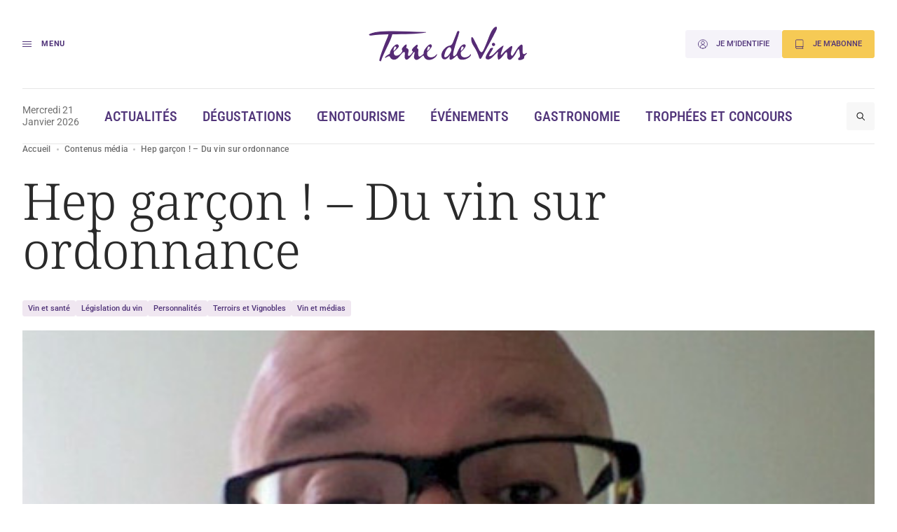

--- FILE ---
content_type: text/html; charset=UTF-8
request_url: https://www.terredevins.com/mediatheque/hep-garcon-du-vin-sur-ordonnance
body_size: 13880
content:

<!DOCTYPE html>
<html lang="fr-FR">

<head>
    <meta charset="UTF-8" />
    <meta name="viewport" content="width=device-width, initial-scale=1, shrink-to-fit=no">
    <meta name="facebook-domain-verification" content="4tcteupclsxswp4tcu5burq8c2mvt5" />
    
    <link rel="stylesheet" type="text/css" media="all" href="https://www.terredevins.com/wp-content/themes/terre-de-vins/style.css" />
    <meta name='robots' content='index, follow, max-image-preview:large, max-snippet:-1, max-video-preview:-1' />
	<style>img:is([sizes="auto" i], [sizes^="auto," i]) { contain-intrinsic-size: 3000px 1500px }</style>
	
	<!-- This site is optimized with the Yoast SEO plugin v26.5-RC2 - https://yoast.com/wordpress/plugins/seo/ -->
	<title>Hep garçon ! - Du vin sur ordonnance - Terre de Vins</title>
	<link rel="canonical" href="https://www.terredevins.com/mediatheque/hep-garcon-du-vin-sur-ordonnance" />
	<meta property="og:locale" content="fr_FR" />
	<meta property="og:type" content="article" />
	<meta property="og:title" content="Hep garçon ! - Du vin sur ordonnance - Terre de Vins" />
	<meta property="og:description" content="Cette semaine, JP Gauffre consacre sa minute impertinente à un fait divers plutôt cocasse..." />
	<meta property="og:url" content="https://www.terredevins.com/mediatheque/hep-garcon-du-vin-sur-ordonnance" />
	<meta property="og:site_name" content="Terre de Vins" />
	<meta property="article:publisher" content="https://www.facebook.com/terredevins" />
	<meta property="article:modified_time" content="2023-01-12T11:45:37+00:00" />
	<meta property="og:image" content="https://www.terredevins.com/wp-content/uploads/2015/04/gauffrevinordonnance.jpg" />
	<meta property="og:image:width" content="488" />
	<meta property="og:image:height" content="325" />
	<meta property="og:image:type" content="image/jpeg" />
	<meta name="twitter:card" content="summary_large_image" />
	<meta name="twitter:site" content="@TerredeVins" />
	<script type="application/ld+json" class="yoast-schema-graph">{"@context":"https://schema.org","@graph":[{"@type":"WebPage","@id":"https://www.terredevins.com/mediatheque/hep-garcon-du-vin-sur-ordonnance","url":"https://www.terredevins.com/mediatheque/hep-garcon-du-vin-sur-ordonnance","name":"Hep garçon ! - Du vin sur ordonnance - Terre de Vins","isPartOf":{"@id":"https://www.terredevins.com/#website"},"primaryImageOfPage":{"@id":"https://www.terredevins.com/mediatheque/hep-garcon-du-vin-sur-ordonnance#primaryimage"},"image":{"@id":"https://www.terredevins.com/mediatheque/hep-garcon-du-vin-sur-ordonnance#primaryimage"},"thumbnailUrl":"https://www.terredevins.com/wp-content/uploads/2015/04/gauffrevinordonnance.jpg","datePublished":"2015-04-20T10:42:49+00:00","dateModified":"2023-01-12T11:45:37+00:00","breadcrumb":{"@id":"https://www.terredevins.com/mediatheque/hep-garcon-du-vin-sur-ordonnance#breadcrumb"},"inLanguage":"fr-FR","potentialAction":[{"@type":"ReadAction","target":["https://www.terredevins.com/mediatheque/hep-garcon-du-vin-sur-ordonnance"]}]},{"@type":"ImageObject","inLanguage":"fr-FR","@id":"https://www.terredevins.com/mediatheque/hep-garcon-du-vin-sur-ordonnance#primaryimage","url":"https://www.terredevins.com/wp-content/uploads/2015/04/gauffrevinordonnance.jpg","contentUrl":"https://www.terredevins.com/wp-content/uploads/2015/04/gauffrevinordonnance.jpg","width":488,"height":325},{"@type":"BreadcrumbList","@id":"https://www.terredevins.com/mediatheque/hep-garcon-du-vin-sur-ordonnance#breadcrumb","itemListElement":[{"@type":"ListItem","position":1,"name":"Accueil","item":"https://www.terredevins.com/"},{"@type":"ListItem","position":2,"name":"Contenus média","item":"https://www.terredevins.com/mediatheque"},{"@type":"ListItem","position":3,"name":"Hep garçon ! &#8211; Du vin sur ordonnance"}]},{"@type":"WebSite","@id":"https://www.terredevins.com/#website","url":"https://www.terredevins.com/","name":"Terre de Vins","description":"Le site du vin, de l&#039;œnotourisme et de l&#039;art de vivre","publisher":{"@id":"https://www.terredevins.com/#organization"},"potentialAction":[{"@type":"SearchAction","target":{"@type":"EntryPoint","urlTemplate":"https://www.terredevins.com/?s={search_term_string}"},"query-input":{"@type":"PropertyValueSpecification","valueRequired":true,"valueName":"search_term_string"}}],"inLanguage":"fr-FR"},{"@type":"Organization","@id":"https://www.terredevins.com/#organization","name":"Terre de Vins","url":"https://www.terredevins.com/","logo":{"@type":"ImageObject","inLanguage":"fr-FR","@id":"https://www.terredevins.com/#/schema/logo/image/","url":"https://www.terredevins.com/wp-content/uploads/2019/09/logotdv2.jpeg","contentUrl":"https://www.terredevins.com/wp-content/uploads/2019/09/logotdv2.jpeg","width":1092,"height":352,"caption":"Terre de Vins"},"image":{"@id":"https://www.terredevins.com/#/schema/logo/image/"},"sameAs":["https://www.facebook.com/terredevins","https://x.com/TerredeVins","https://www.instagram.com/terredevins_officiel/","https://www.linkedin.com/company/terre-de-vins/","https://www.pinterest.com/terredevins/","https://www.youtube.com/user/TerredeVins"]}]}</script>
	<!-- / Yoast SEO plugin. -->


<link rel="alternate" type="application/rss+xml" title="Terre de Vins &raquo; Feed" href="https://www.terredevins.com/feed" />
<link rel="alternate" type="application/rss+xml" title="Terre de Vins &raquo; Comments Feed" href="https://www.terredevins.com/comments/feed" />
<link rel="alternate" type="application/rss+xml" title="Terre de Vins &raquo; Hep garçon ! &#8211; Du vin sur ordonnance Comments Feed" href="https://www.terredevins.com/mediatheque/hep-garcon-du-vin-sur-ordonnance/feed" />
<script>
window._wpemojiSettings = {"baseUrl":"https:\/\/s.w.org\/images\/core\/emoji\/15.0.3\/72x72\/","ext":".png","svgUrl":"https:\/\/s.w.org\/images\/core\/emoji\/15.0.3\/svg\/","svgExt":".svg","source":{"concatemoji":"https:\/\/www.terredevins.com\/wp-includes\/js\/wp-emoji-release.min.js?ver=6.7.2"}};
/*! This file is auto-generated */
!function(i,n){var o,s,e;function c(e){try{var t={supportTests:e,timestamp:(new Date).valueOf()};sessionStorage.setItem(o,JSON.stringify(t))}catch(e){}}function p(e,t,n){e.clearRect(0,0,e.canvas.width,e.canvas.height),e.fillText(t,0,0);var t=new Uint32Array(e.getImageData(0,0,e.canvas.width,e.canvas.height).data),r=(e.clearRect(0,0,e.canvas.width,e.canvas.height),e.fillText(n,0,0),new Uint32Array(e.getImageData(0,0,e.canvas.width,e.canvas.height).data));return t.every(function(e,t){return e===r[t]})}function u(e,t,n){switch(t){case"flag":return n(e,"\ud83c\udff3\ufe0f\u200d\u26a7\ufe0f","\ud83c\udff3\ufe0f\u200b\u26a7\ufe0f")?!1:!n(e,"\ud83c\uddfa\ud83c\uddf3","\ud83c\uddfa\u200b\ud83c\uddf3")&&!n(e,"\ud83c\udff4\udb40\udc67\udb40\udc62\udb40\udc65\udb40\udc6e\udb40\udc67\udb40\udc7f","\ud83c\udff4\u200b\udb40\udc67\u200b\udb40\udc62\u200b\udb40\udc65\u200b\udb40\udc6e\u200b\udb40\udc67\u200b\udb40\udc7f");case"emoji":return!n(e,"\ud83d\udc26\u200d\u2b1b","\ud83d\udc26\u200b\u2b1b")}return!1}function f(e,t,n){var r="undefined"!=typeof WorkerGlobalScope&&self instanceof WorkerGlobalScope?new OffscreenCanvas(300,150):i.createElement("canvas"),a=r.getContext("2d",{willReadFrequently:!0}),o=(a.textBaseline="top",a.font="600 32px Arial",{});return e.forEach(function(e){o[e]=t(a,e,n)}),o}function t(e){var t=i.createElement("script");t.src=e,t.defer=!0,i.head.appendChild(t)}"undefined"!=typeof Promise&&(o="wpEmojiSettingsSupports",s=["flag","emoji"],n.supports={everything:!0,everythingExceptFlag:!0},e=new Promise(function(e){i.addEventListener("DOMContentLoaded",e,{once:!0})}),new Promise(function(t){var n=function(){try{var e=JSON.parse(sessionStorage.getItem(o));if("object"==typeof e&&"number"==typeof e.timestamp&&(new Date).valueOf()<e.timestamp+604800&&"object"==typeof e.supportTests)return e.supportTests}catch(e){}return null}();if(!n){if("undefined"!=typeof Worker&&"undefined"!=typeof OffscreenCanvas&&"undefined"!=typeof URL&&URL.createObjectURL&&"undefined"!=typeof Blob)try{var e="postMessage("+f.toString()+"("+[JSON.stringify(s),u.toString(),p.toString()].join(",")+"));",r=new Blob([e],{type:"text/javascript"}),a=new Worker(URL.createObjectURL(r),{name:"wpTestEmojiSupports"});return void(a.onmessage=function(e){c(n=e.data),a.terminate(),t(n)})}catch(e){}c(n=f(s,u,p))}t(n)}).then(function(e){for(var t in e)n.supports[t]=e[t],n.supports.everything=n.supports.everything&&n.supports[t],"flag"!==t&&(n.supports.everythingExceptFlag=n.supports.everythingExceptFlag&&n.supports[t]);n.supports.everythingExceptFlag=n.supports.everythingExceptFlag&&!n.supports.flag,n.DOMReady=!1,n.readyCallback=function(){n.DOMReady=!0}}).then(function(){return e}).then(function(){var e;n.supports.everything||(n.readyCallback(),(e=n.source||{}).concatemoji?t(e.concatemoji):e.wpemoji&&e.twemoji&&(t(e.twemoji),t(e.wpemoji)))}))}((window,document),window._wpemojiSettings);
</script>
<style id='wp-emoji-styles-inline-css'>

	img.wp-smiley, img.emoji {
		display: inline !important;
		border: none !important;
		box-shadow: none !important;
		height: 1em !important;
		width: 1em !important;
		margin: 0 0.07em !important;
		vertical-align: -0.1em !important;
		background: none !important;
		padding: 0 !important;
	}
</style>
<style id='wp-block-library-inline-css'>
:root{--wp-admin-theme-color:#007cba;--wp-admin-theme-color--rgb:0,124,186;--wp-admin-theme-color-darker-10:#006ba1;--wp-admin-theme-color-darker-10--rgb:0,107,161;--wp-admin-theme-color-darker-20:#005a87;--wp-admin-theme-color-darker-20--rgb:0,90,135;--wp-admin-border-width-focus:2px;--wp-block-synced-color:#7a00df;--wp-block-synced-color--rgb:122,0,223;--wp-bound-block-color:var(--wp-block-synced-color)}@media (min-resolution:192dpi){:root{--wp-admin-border-width-focus:1.5px}}.wp-element-button{cursor:pointer}:root{--wp--preset--font-size--normal:16px;--wp--preset--font-size--huge:42px}:root .has-very-light-gray-background-color{background-color:#eee}:root .has-very-dark-gray-background-color{background-color:#313131}:root .has-very-light-gray-color{color:#eee}:root .has-very-dark-gray-color{color:#313131}:root .has-vivid-green-cyan-to-vivid-cyan-blue-gradient-background{background:linear-gradient(135deg,#00d084,#0693e3)}:root .has-purple-crush-gradient-background{background:linear-gradient(135deg,#34e2e4,#4721fb 50%,#ab1dfe)}:root .has-hazy-dawn-gradient-background{background:linear-gradient(135deg,#faaca8,#dad0ec)}:root .has-subdued-olive-gradient-background{background:linear-gradient(135deg,#fafae1,#67a671)}:root .has-atomic-cream-gradient-background{background:linear-gradient(135deg,#fdd79a,#004a59)}:root .has-nightshade-gradient-background{background:linear-gradient(135deg,#330968,#31cdcf)}:root .has-midnight-gradient-background{background:linear-gradient(135deg,#020381,#2874fc)}.has-regular-font-size{font-size:1em}.has-larger-font-size{font-size:2.625em}.has-normal-font-size{font-size:var(--wp--preset--font-size--normal)}.has-huge-font-size{font-size:var(--wp--preset--font-size--huge)}.has-text-align-center{text-align:center}.has-text-align-left{text-align:left}.has-text-align-right{text-align:right}#end-resizable-editor-section{display:none}.aligncenter{clear:both}.items-justified-left{justify-content:flex-start}.items-justified-center{justify-content:center}.items-justified-right{justify-content:flex-end}.items-justified-space-between{justify-content:space-between}.screen-reader-text{border:0;clip:rect(1px,1px,1px,1px);clip-path:inset(50%);height:1px;margin:-1px;overflow:hidden;padding:0;position:absolute;width:1px;word-wrap:normal!important}.screen-reader-text:focus{background-color:#ddd;clip:auto!important;clip-path:none;color:#444;display:block;font-size:1em;height:auto;left:5px;line-height:normal;padding:15px 23px 14px;text-decoration:none;top:5px;width:auto;z-index:100000}html :where(.has-border-color){border-style:solid}html :where([style*=border-top-color]){border-top-style:solid}html :where([style*=border-right-color]){border-right-style:solid}html :where([style*=border-bottom-color]){border-bottom-style:solid}html :where([style*=border-left-color]){border-left-style:solid}html :where([style*=border-width]){border-style:solid}html :where([style*=border-top-width]){border-top-style:solid}html :where([style*=border-right-width]){border-right-style:solid}html :where([style*=border-bottom-width]){border-bottom-style:solid}html :where([style*=border-left-width]){border-left-style:solid}html :where(img[class*=wp-image-]){height:auto;max-width:100%}:where(figure){margin:0 0 1em}html :where(.is-position-sticky){--wp-admin--admin-bar--position-offset:var(--wp-admin--admin-bar--height,0px)}@media screen and (max-width:600px){html :where(.is-position-sticky){--wp-admin--admin-bar--position-offset:0px}}
</style>
<link rel='stylesheet' id='atbs-blocks-bootstrap-icons-css' href='https://www.terredevins.com/wp-content/plugins/advanced-tabs-block/./assets/css/bootstrap-icons.min.css?ver=1.2.4' media='all' />
<style id='classic-theme-styles-inline-css'>
/*! This file is auto-generated */
.wp-block-button__link{color:#fff;background-color:#32373c;border-radius:9999px;box-shadow:none;text-decoration:none;padding:calc(.667em + 2px) calc(1.333em + 2px);font-size:1.125em}.wp-block-file__button{background:#32373c;color:#fff;text-decoration:none}
</style>
<style id='global-styles-inline-css'>
:root{--wp--preset--aspect-ratio--square: 1;--wp--preset--aspect-ratio--4-3: 4/3;--wp--preset--aspect-ratio--3-4: 3/4;--wp--preset--aspect-ratio--3-2: 3/2;--wp--preset--aspect-ratio--2-3: 2/3;--wp--preset--aspect-ratio--16-9: 16/9;--wp--preset--aspect-ratio--9-16: 9/16;--wp--preset--color--black: #000000;--wp--preset--color--cyan-bluish-gray: #abb8c3;--wp--preset--color--white: #ffffff;--wp--preset--color--pale-pink: #f78da7;--wp--preset--color--vivid-red: #cf2e2e;--wp--preset--color--luminous-vivid-orange: #ff6900;--wp--preset--color--luminous-vivid-amber: #fcb900;--wp--preset--color--light-green-cyan: #7bdcb5;--wp--preset--color--vivid-green-cyan: #00d084;--wp--preset--color--pale-cyan-blue: #8ed1fc;--wp--preset--color--vivid-cyan-blue: #0693e3;--wp--preset--color--vivid-purple: #9b51e0;--wp--preset--gradient--vivid-cyan-blue-to-vivid-purple: linear-gradient(135deg,rgba(6,147,227,1) 0%,rgb(155,81,224) 100%);--wp--preset--gradient--light-green-cyan-to-vivid-green-cyan: linear-gradient(135deg,rgb(122,220,180) 0%,rgb(0,208,130) 100%);--wp--preset--gradient--luminous-vivid-amber-to-luminous-vivid-orange: linear-gradient(135deg,rgba(252,185,0,1) 0%,rgba(255,105,0,1) 100%);--wp--preset--gradient--luminous-vivid-orange-to-vivid-red: linear-gradient(135deg,rgba(255,105,0,1) 0%,rgb(207,46,46) 100%);--wp--preset--gradient--very-light-gray-to-cyan-bluish-gray: linear-gradient(135deg,rgb(238,238,238) 0%,rgb(169,184,195) 100%);--wp--preset--gradient--cool-to-warm-spectrum: linear-gradient(135deg,rgb(74,234,220) 0%,rgb(151,120,209) 20%,rgb(207,42,186) 40%,rgb(238,44,130) 60%,rgb(251,105,98) 80%,rgb(254,248,76) 100%);--wp--preset--gradient--blush-light-purple: linear-gradient(135deg,rgb(255,206,236) 0%,rgb(152,150,240) 100%);--wp--preset--gradient--blush-bordeaux: linear-gradient(135deg,rgb(254,205,165) 0%,rgb(254,45,45) 50%,rgb(107,0,62) 100%);--wp--preset--gradient--luminous-dusk: linear-gradient(135deg,rgb(255,203,112) 0%,rgb(199,81,192) 50%,rgb(65,88,208) 100%);--wp--preset--gradient--pale-ocean: linear-gradient(135deg,rgb(255,245,203) 0%,rgb(182,227,212) 50%,rgb(51,167,181) 100%);--wp--preset--gradient--electric-grass: linear-gradient(135deg,rgb(202,248,128) 0%,rgb(113,206,126) 100%);--wp--preset--gradient--midnight: linear-gradient(135deg,rgb(2,3,129) 0%,rgb(40,116,252) 100%);--wp--preset--font-size--small: 13px;--wp--preset--font-size--medium: 20px;--wp--preset--font-size--large: 36px;--wp--preset--font-size--x-large: 42px;--wp--preset--spacing--20: 0.44rem;--wp--preset--spacing--30: 0.67rem;--wp--preset--spacing--40: 1rem;--wp--preset--spacing--50: 1.5rem;--wp--preset--spacing--60: 2.25rem;--wp--preset--spacing--70: 3.38rem;--wp--preset--spacing--80: 5.06rem;--wp--preset--shadow--natural: 6px 6px 9px rgba(0, 0, 0, 0.2);--wp--preset--shadow--deep: 12px 12px 50px rgba(0, 0, 0, 0.4);--wp--preset--shadow--sharp: 6px 6px 0px rgba(0, 0, 0, 0.2);--wp--preset--shadow--outlined: 6px 6px 0px -3px rgba(255, 255, 255, 1), 6px 6px rgba(0, 0, 0, 1);--wp--preset--shadow--crisp: 6px 6px 0px rgba(0, 0, 0, 1);}:where(.is-layout-flex){gap: 0.5em;}:where(.is-layout-grid){gap: 0.5em;}body .is-layout-flex{display: flex;}.is-layout-flex{flex-wrap: wrap;align-items: center;}.is-layout-flex > :is(*, div){margin: 0;}body .is-layout-grid{display: grid;}.is-layout-grid > :is(*, div){margin: 0;}:where(.wp-block-columns.is-layout-flex){gap: 2em;}:where(.wp-block-columns.is-layout-grid){gap: 2em;}:where(.wp-block-post-template.is-layout-flex){gap: 1.25em;}:where(.wp-block-post-template.is-layout-grid){gap: 1.25em;}.has-black-color{color: var(--wp--preset--color--black) !important;}.has-cyan-bluish-gray-color{color: var(--wp--preset--color--cyan-bluish-gray) !important;}.has-white-color{color: var(--wp--preset--color--white) !important;}.has-pale-pink-color{color: var(--wp--preset--color--pale-pink) !important;}.has-vivid-red-color{color: var(--wp--preset--color--vivid-red) !important;}.has-luminous-vivid-orange-color{color: var(--wp--preset--color--luminous-vivid-orange) !important;}.has-luminous-vivid-amber-color{color: var(--wp--preset--color--luminous-vivid-amber) !important;}.has-light-green-cyan-color{color: var(--wp--preset--color--light-green-cyan) !important;}.has-vivid-green-cyan-color{color: var(--wp--preset--color--vivid-green-cyan) !important;}.has-pale-cyan-blue-color{color: var(--wp--preset--color--pale-cyan-blue) !important;}.has-vivid-cyan-blue-color{color: var(--wp--preset--color--vivid-cyan-blue) !important;}.has-vivid-purple-color{color: var(--wp--preset--color--vivid-purple) !important;}.has-black-background-color{background-color: var(--wp--preset--color--black) !important;}.has-cyan-bluish-gray-background-color{background-color: var(--wp--preset--color--cyan-bluish-gray) !important;}.has-white-background-color{background-color: var(--wp--preset--color--white) !important;}.has-pale-pink-background-color{background-color: var(--wp--preset--color--pale-pink) !important;}.has-vivid-red-background-color{background-color: var(--wp--preset--color--vivid-red) !important;}.has-luminous-vivid-orange-background-color{background-color: var(--wp--preset--color--luminous-vivid-orange) !important;}.has-luminous-vivid-amber-background-color{background-color: var(--wp--preset--color--luminous-vivid-amber) !important;}.has-light-green-cyan-background-color{background-color: var(--wp--preset--color--light-green-cyan) !important;}.has-vivid-green-cyan-background-color{background-color: var(--wp--preset--color--vivid-green-cyan) !important;}.has-pale-cyan-blue-background-color{background-color: var(--wp--preset--color--pale-cyan-blue) !important;}.has-vivid-cyan-blue-background-color{background-color: var(--wp--preset--color--vivid-cyan-blue) !important;}.has-vivid-purple-background-color{background-color: var(--wp--preset--color--vivid-purple) !important;}.has-black-border-color{border-color: var(--wp--preset--color--black) !important;}.has-cyan-bluish-gray-border-color{border-color: var(--wp--preset--color--cyan-bluish-gray) !important;}.has-white-border-color{border-color: var(--wp--preset--color--white) !important;}.has-pale-pink-border-color{border-color: var(--wp--preset--color--pale-pink) !important;}.has-vivid-red-border-color{border-color: var(--wp--preset--color--vivid-red) !important;}.has-luminous-vivid-orange-border-color{border-color: var(--wp--preset--color--luminous-vivid-orange) !important;}.has-luminous-vivid-amber-border-color{border-color: var(--wp--preset--color--luminous-vivid-amber) !important;}.has-light-green-cyan-border-color{border-color: var(--wp--preset--color--light-green-cyan) !important;}.has-vivid-green-cyan-border-color{border-color: var(--wp--preset--color--vivid-green-cyan) !important;}.has-pale-cyan-blue-border-color{border-color: var(--wp--preset--color--pale-cyan-blue) !important;}.has-vivid-cyan-blue-border-color{border-color: var(--wp--preset--color--vivid-cyan-blue) !important;}.has-vivid-purple-border-color{border-color: var(--wp--preset--color--vivid-purple) !important;}.has-vivid-cyan-blue-to-vivid-purple-gradient-background{background: var(--wp--preset--gradient--vivid-cyan-blue-to-vivid-purple) !important;}.has-light-green-cyan-to-vivid-green-cyan-gradient-background{background: var(--wp--preset--gradient--light-green-cyan-to-vivid-green-cyan) !important;}.has-luminous-vivid-amber-to-luminous-vivid-orange-gradient-background{background: var(--wp--preset--gradient--luminous-vivid-amber-to-luminous-vivid-orange) !important;}.has-luminous-vivid-orange-to-vivid-red-gradient-background{background: var(--wp--preset--gradient--luminous-vivid-orange-to-vivid-red) !important;}.has-very-light-gray-to-cyan-bluish-gray-gradient-background{background: var(--wp--preset--gradient--very-light-gray-to-cyan-bluish-gray) !important;}.has-cool-to-warm-spectrum-gradient-background{background: var(--wp--preset--gradient--cool-to-warm-spectrum) !important;}.has-blush-light-purple-gradient-background{background: var(--wp--preset--gradient--blush-light-purple) !important;}.has-blush-bordeaux-gradient-background{background: var(--wp--preset--gradient--blush-bordeaux) !important;}.has-luminous-dusk-gradient-background{background: var(--wp--preset--gradient--luminous-dusk) !important;}.has-pale-ocean-gradient-background{background: var(--wp--preset--gradient--pale-ocean) !important;}.has-electric-grass-gradient-background{background: var(--wp--preset--gradient--electric-grass) !important;}.has-midnight-gradient-background{background: var(--wp--preset--gradient--midnight) !important;}.has-small-font-size{font-size: var(--wp--preset--font-size--small) !important;}.has-medium-font-size{font-size: var(--wp--preset--font-size--medium) !important;}.has-large-font-size{font-size: var(--wp--preset--font-size--large) !important;}.has-x-large-font-size{font-size: var(--wp--preset--font-size--x-large) !important;}
</style>
<link rel='stylesheet' id='style-0-css' href='https://www.terredevins.com/wp-content/themes/terre-de-vins/assets/build/style.02d85065.css?ver=1.0.15' media='all' />
<script id="app-0-js-extra">
var wpApp = {"ajaxurl":"https:\/\/www.terredevins.com\/wp-admin\/admin-ajax.php","pooolkey":"0GPW1-O5BF7-35N32-ZVXTX"};
</script>
<script src="https://www.terredevins.com/wp-content/themes/terre-de-vins/assets/build/runtime.02a5ea9d.js?ver=1.0.15" id="app-0-js"></script>
<script src="https://www.terredevins.com/wp-content/themes/terre-de-vins/assets/build/611.41b28359.js?ver=1.0.15" id="app-1-js"></script>
<script src="https://www.terredevins.com/wp-content/themes/terre-de-vins/assets/build/734.bd8f6399.js?ver=1.0.15" id="app-2-js"></script>
<script src="https://www.terredevins.com/wp-content/themes/terre-de-vins/assets/build/front.c0c53f36.js?ver=1.0.15" id="app-3-js"></script>
<link rel="https://api.w.org/" href="https://www.terredevins.com/wp-json/" /><link rel="alternate" title="JSON" type="application/json" href="https://www.terredevins.com/wp-json/wp/v2/mediatheque/27910" /><link rel="EditURI" type="application/rsd+xml" title="RSD" href="https://www.terredevins.com/xmlrpc.php?rsd" />
<meta name="generator" content="WordPress 6.7.2" />
<link rel='shortlink' href='https://www.terredevins.com/?p=27910' />
<link rel="alternate" title="oEmbed (JSON)" type="application/json+oembed" href="https://www.terredevins.com/wp-json/oembed/1.0/embed?url=https%3A%2F%2Fwww.terredevins.com%2Fmediatheque%2Fhep-garcon-du-vin-sur-ordonnance" />
<link rel="alternate" title="oEmbed (XML)" type="text/xml+oembed" href="https://www.terredevins.com/wp-json/oembed/1.0/embed?url=https%3A%2F%2Fwww.terredevins.com%2Fmediatheque%2Fhep-garcon-du-vin-sur-ordonnance&#038;format=xml" />

		<script>
		(function(h,o,t,j,a,r){
			h.hj=h.hj||function(){(h.hj.q=h.hj.q||[]).push(arguments)};
			h._hjSettings={hjid:3789786,hjsv:5};
			a=o.getElementsByTagName('head')[0];
			r=o.createElement('script');r.async=1;
			r.src=t+h._hjSettings.hjid+j+h._hjSettings.hjsv;
			a.appendChild(r);
		})(window,document,'//static.hotjar.com/c/hotjar-','.js?sv=');
		</script>
		            <link rel="icon" href="/wp-content/themes/terre-de-vins/assets/build/images/favicon.d88fca0a.ico" />
        <link rel="preconnect" href="https://assets.poool.fr">
    <link rel="dns-prefetch" href="https://assets.poool.fr">


            <!-- Google Tag Manager -->
        <script>
            (function(w, d, s, l, i) {
                w[l] = w[l] || [];
                w[l].push({
                    'gtm.start': new Date().getTime(),
                    event: 'gtm.js'
                });
                var f = d.getElementsByTagName(s)[0],
                    j = d.createElement(s),
                    dl = l != 'dataLayer' ? '&l=' + l : '';
                j.async = true;
                j.src =
                    'https://www.googletagmanager.com/gtm.js?id=' + i + dl;
                f.parentNode.insertBefore(j, f);
            })(window, document, 'script', 'dataLayer', 'GTM-N4Z4ZHSK');
        </script> <!-- Nouvel ID : GTM-N4Z4ZHSK -->
        <!-- Test Build staging -->
        <!-- End Google Tag Manager -->
    
    <script async src="https://securepubads.g.doubleclick.net/tag/js/gpt.js"></script>
        <script>
        window.googletag = window.googletag || {
            cmd: []
        };

        googletag.cmd.push(function() {
            // Écouteur d'événement pour détecter la fin du rendu des publicités
            googletag.pubads().addEventListener('slotRenderEnded', function(event) {

                var customEvent = new CustomEvent('ad-slot-render-ended', {
                    detail: {
                        position: event.slot.getTargeting('position')[0],
                        isEmpty: event.isEmpty
                    }
                });
                document.dispatchEvent(customEvent);
            });
        });

        googletag.cmd.push(function() {
            googletag.pubads().enableSingleRequest();

            

            // Activation des services Google Ads
            googletag.enableServices();
            googletag.pubads().collapseEmptyDivs();
        });
    </script>
      <script>

    window.dataLayer = window.dataLayer || [];

    
    
    
    
  </script>
  </head>

<body data-turbo="false" id=single-mediatheque class="mediatheque-template-default single single-mediatheque postid-27910 wp-embed-responsive">

    <div
        data-controller="paywall-audit"
                data-paywall-audit-event-value='{"type":"free"}'></div>

    <div class="l-wrapper">
        <header class="l-header" data-controller="header" data-action="resize@window->header#onWindowResize scroll@window->header#onWindowScroll ad-slot-render-ended@document->header#onAdSlotRenderEnded">

            <div class="l-header-ad">
                            </div>
            <div class="l-section l-header-top" data-header-target="top">
                <div class="l-section-container l-header-top-container">
                    <div class="l-header-top-item">
                        <button type="button" class="menu-trigger u-text-2xs" data-action="click->header#handleOpenMenu">
                            <div class="menu-trigger__icon">
                                <div class="line"></div>
                                <div class="line"></div>
                                <div class="line"></div>
                            </div>
                            <span class="menu-trigger__label">Menu</span>
                        </button>
                    </div>
                    <div class="l-header-top-item">
                                                    <a href="https://www.terredevins.com">
                                <img src="/wp-content/themes/terre-de-vins/assets/build/images/logo.3d9c336c.svg" alt="Terre de Vins" class="logo" loading="lazy">
                            </a>
                                                </div>
                    <div class="l-header-top-item">
                        <div class="buttons-list">
                                                            <a href="https://connexion.terredevins.com?redirect_uri=https%3A%2F%2Fwww.terredevins.com%2Fqiota-callback&#038;referer=Qa3RdjWPV1&#038;uri_referer=https%3A%2F%2Fwww.terredevins.com" class="c-button c-button--purple-10 button-account"><img class="c-button__icon" src="/wp-content/themes/terre-de-vins/assets/build/images/icons/user-circle.12767803.svg" alt=""><span>Je m'identifie</span></a>                                                                                        <a href="https://abonnement.terredevins.com/" target="_blank" class="c-button c-button--yellow-subscription button-subscription">
                                    <img class="c-button__icon" src="/wp-content/themes/terre-de-vins/assets/build/images/icons/book.24843d42.svg" alt="">
                                    <span>Je m'abonne</span>
                                </a>
                                                    </div>
                    </div>
                </div>
            </div>
            <div class="l-section l-header-bottom" data-header-target="bottom">
                <div class="l-section-container l-header-bottom-container">
                    <div class="l-header-bottom-item">
                        <p class="date u-text-sm u-text-grey-black">Mercredi 21 Janvier 2026</p>
                    </div>
                    <div class="l-header-bottom-item l-header-bottom-menu">
                        <nav class="menu">
                            <ul id="menu-header" class="menu-list"><li id="menu-item-133233" class="menu-item menu-item-type-taxonomy menu-item-object-category current-mediatheque-ancestor current-menu-parent current-mediatheque-parent menu-item-133233"><a href="https://www.terredevins.com/category/actualites">Actualités</a></li>
<li id="menu-item-133234" class="menu-item menu-item-type-taxonomy menu-item-object-category menu-item-133234"><a href="https://www.terredevins.com/category/degustation">Dégustations</a></li>
<li id="menu-item-140550" class="menu-item menu-item-type-taxonomy menu-item-object-category menu-item-140550"><a href="https://www.terredevins.com/category/oenotourisme">Œnotourisme</a></li>
<li id="menu-item-133246" class="menu-item menu-item-type-post_type_archive menu-item-object-event menu-item-133246"><a href="https://www.terredevins.com/evenements">Événements</a></li>
<li id="menu-item-133232" class="menu-item menu-item-type-taxonomy menu-item-object-category menu-item-133232"><a href="https://www.terredevins.com/category/a-table">Gastronomie</a></li>
<li id="menu-item-133250" class="menu-item menu-item-type-post_type_archive menu-item-object-trophy menu-item-133250"><a href="https://www.terredevins.com/trophees-concours">Trophées et concours</a></li>
</ul>                        </nav>
                    </div>
                    <div class="l-header-bottom-item">
                        <button type="button" class="c-button--search c-button c-button--icon-only c-button--grey" data-search-trigger>
                            <!-- <img class="c-button__icon" src="/wp-content/themes/terre-de-vins/assets/build/images/icons/search.435ca45e.svg" alt="Recherche"> -->
                        </button>
                    </div>
                </div>
            </div>
            <div class="l-header-menu" data-header-target="menu">
                <div class="l-section l-header-menu-top">
                    <div class="l-section-container l-header-menu-top-container">
                        <div class="l-header-menu-top-item">
                            <button type="button" class="menu-trigger u-text-2xs" data-action="click->header#handleCloseMenu">
                                <div class="menu-trigger__icon">
                                    <div class="line"></div>
                                    <div class="line"></div>
                                    <div class="line"></div>
                                </div>
                                <span class="menu-trigger__label">Fermer</span>
                            </button>
                        </div>
                        <div class="l-header-menu-top-item">
                            <a href="https://www.terredevins.com">
                                <img src="/wp-content/themes/terre-de-vins/assets/build/images/logo.3d9c336c.svg" alt="retour à l'accueil" class="logo" loading="lazy">
                            </a>
                        </div>
                        <div class="l-header-menu-top-item">
                            <button type="button" class="c-button c-button--icon-only c-button--white" data-action="click->header#handleCloseMenu">
                                <img class="c-button__icon" src="/wp-content/themes/terre-de-vins/assets/build/images/icons/cross.2e13a7de.svg" alt="Fermer">
                            </button>
                        </div>
                        <div class="l-header-menu-top-item">
                            <button type="button" class="c-button--search c-button c-button--icon-only c-button--grey" data-search-trigger aria-label="Search"></button>
                        </div>
                    </div>
                </div>
                <div class="l-section l-header-menu-main">
                    <div class="l-section-container l-header-menu-main-container">
                        <nav class="menu" data-controller="menu">
                            <ul id="menu-header-1" class="menu-list"><li class="menu-item menu-item-type-taxonomy menu-item-object-category current-mediatheque-ancestor current-menu-parent current-mediatheque-parent menu-item-has-children menu-item-133233"><a href="https://www.terredevins.com/category/actualites">Actualités</a><button type="button" class="sub-menu-trigger c-button c-button--icon-only" data-action="click->menu#handleActivateItem"><img class="c-button__icon" src="/wp-content/themes/terre-de-vins/assets/build/images/icons/caret-down.75715439.svg" alt="ouvrir / fermer"></button>
<ul class="sub-menu">
	<li id="menu-item-156827" class="menu-item menu-item-type-taxonomy menu-item-object-common-tag menu-item-156827"><a href="https://www.terredevins.com/tag/lu-dans-le-magazine-terre-de-vins">Lu dans le magazine Terre de vins</a><button type="button" class="sub-menu-trigger c-button c-button--icon-only" data-action="click->menu#handleActivateItem"><img class="c-button__icon" src="/wp-content/themes/terre-de-vins/assets/build/images/icons/caret-down.75715439.svg" alt="ouvrir / fermer"></button></li>
	<li id="menu-item-148374" class="menu-item menu-item-type-taxonomy menu-item-object-common-tag menu-item-148374"><a href="https://www.terredevins.com/tag/grands-crus-classes">Grands crus classés</a><button type="button" class="sub-menu-trigger c-button c-button--icon-only" data-action="click->menu#handleActivateItem"><img class="c-button__icon" src="/wp-content/themes/terre-de-vins/assets/build/images/icons/caret-down.75715439.svg" alt="ouvrir / fermer"></button></li>
	<li id="menu-item-137263" class="menu-item menu-item-type-taxonomy menu-item-object-common-tag menu-item-137263"><a href="https://www.terredevins.com/tag/champagne">Champagne</a><button type="button" class="sub-menu-trigger c-button c-button--icon-only" data-action="click->menu#handleActivateItem"><img class="c-button__icon" src="/wp-content/themes/terre-de-vins/assets/build/images/icons/caret-down.75715439.svg" alt="ouvrir / fermer"></button></li>
	<li id="menu-item-139626" class="menu-item menu-item-type-taxonomy menu-item-object-common-tag menu-item-139626"><a href="https://www.terredevins.com/tag/oenotourisme-2">Œnotourisme</a><button type="button" class="sub-menu-trigger c-button c-button--icon-only" data-action="click->menu#handleActivateItem"><img class="c-button__icon" src="/wp-content/themes/terre-de-vins/assets/build/images/icons/caret-down.75715439.svg" alt="ouvrir / fermer"></button></li>
	<li id="menu-item-148375" class="menu-item menu-item-type-taxonomy menu-item-object-common-tag menu-item-148375"><a href="https://www.terredevins.com/tag/sommelier">Sommelier</a><button type="button" class="sub-menu-trigger c-button c-button--icon-only" data-action="click->menu#handleActivateItem"><img class="c-button__icon" src="/wp-content/themes/terre-de-vins/assets/build/images/icons/caret-down.75715439.svg" alt="ouvrir / fermer"></button></li>
</ul>
</li>
<li class="menu-item menu-item-type-taxonomy menu-item-object-category menu-item-has-children menu-item-133234"><a href="https://www.terredevins.com/category/degustation">Dégustations</a><button type="button" class="sub-menu-trigger c-button c-button--icon-only" data-action="click->menu#handleActivateItem"><img class="c-button__icon" src="/wp-content/themes/terre-de-vins/assets/build/images/icons/caret-down.75715439.svg" alt="ouvrir / fermer"></button>
<ul class="sub-menu">
	<li id="menu-item-139627" class="menu-item menu-item-type-taxonomy menu-item-object-common-tag menu-item-139627"><a href="https://www.terredevins.com/tag/pepites-nouvelles-cuvees">Pépites &amp; Nouvelles cuvées</a><button type="button" class="sub-menu-trigger c-button c-button--icon-only" data-action="click->menu#handleActivateItem"><img class="c-button__icon" src="/wp-content/themes/terre-de-vins/assets/build/images/icons/caret-down.75715439.svg" alt="ouvrir / fermer"></button></li>
	<li id="menu-item-156828" class="menu-item menu-item-type-taxonomy menu-item-object-common-tag menu-item-156828"><a href="https://www.terredevins.com/tag/le-vendredi-spi">Vendredi Spi</a><button type="button" class="sub-menu-trigger c-button c-button--icon-only" data-action="click->menu#handleActivateItem"><img class="c-button__icon" src="/wp-content/themes/terre-de-vins/assets/build/images/icons/caret-down.75715439.svg" alt="ouvrir / fermer"></button></li>
	<li id="menu-item-156829" class="menu-item menu-item-type-taxonomy menu-item-object-common-tag menu-item-156829"><a href="https://www.terredevins.com/tag/cocktail">Cocktail</a><button type="button" class="sub-menu-trigger c-button c-button--icon-only" data-action="click->menu#handleActivateItem"><img class="c-button__icon" src="/wp-content/themes/terre-de-vins/assets/build/images/icons/caret-down.75715439.svg" alt="ouvrir / fermer"></button></li>
	<li id="menu-item-142841" class="menu-item menu-item-type-taxonomy menu-item-object-common-tag menu-item-142841"><a href="https://www.terredevins.com/tag/les-cles-du-vin">Les Clés du Vin</a><button type="button" class="sub-menu-trigger c-button c-button--icon-only" data-action="click->menu#handleActivateItem"><img class="c-button__icon" src="/wp-content/themes/terre-de-vins/assets/build/images/icons/caret-down.75715439.svg" alt="ouvrir / fermer"></button></li>
</ul>
</li>
<li class="menu-item menu-item-type-taxonomy menu-item-object-category menu-item-has-children menu-item-140550"><a href="https://www.terredevins.com/category/oenotourisme">Œnotourisme</a><button type="button" class="sub-menu-trigger c-button c-button--icon-only" data-action="click->menu#handleActivateItem"><img class="c-button__icon" src="/wp-content/themes/terre-de-vins/assets/build/images/icons/caret-down.75715439.svg" alt="ouvrir / fermer"></button>
<ul class="sub-menu">
	<li id="menu-item-140551" class="menu-item menu-item-type-taxonomy menu-item-object-common-tag menu-item-140551"><a href="https://www.terredevins.com/tag/oenotourisme-2">Œnotourisme</a><button type="button" class="sub-menu-trigger c-button c-button--icon-only" data-action="click->menu#handleActivateItem"><img class="c-button__icon" src="/wp-content/themes/terre-de-vins/assets/build/images/icons/caret-down.75715439.svg" alt="ouvrir / fermer"></button></li>
</ul>
</li>
<li class="menu-item menu-item-type-post_type_archive menu-item-object-event menu-item-has-children menu-item-133246"><a href="https://www.terredevins.com/evenements">Événements</a><button type="button" class="sub-menu-trigger c-button c-button--icon-only" data-action="click->menu#handleActivateItem"><img class="c-button__icon" src="/wp-content/themes/terre-de-vins/assets/build/images/icons/caret-down.75715439.svg" alt="ouvrir / fermer"></button>
<ul class="sub-menu">
	<li id="menu-item-134782" class="menu-item menu-item-type-taxonomy menu-item-object-media-type menu-item-134782"><a href="https://www.terredevins.com/media-type/les-evenements-terre-de-vins">Les évènements Terre de vins en vidéos</a><button type="button" class="sub-menu-trigger c-button c-button--icon-only" data-action="click->menu#handleActivateItem"><img class="c-button__icon" src="/wp-content/themes/terre-de-vins/assets/build/images/icons/caret-down.75715439.svg" alt="ouvrir / fermer"></button></li>
</ul>
</li>
<li class="menu-item menu-item-type-taxonomy menu-item-object-category menu-item-has-children menu-item-133232"><a href="https://www.terredevins.com/category/a-table">Gastronomie</a><button type="button" class="sub-menu-trigger c-button c-button--icon-only" data-action="click->menu#handleActivateItem"><img class="c-button__icon" src="/wp-content/themes/terre-de-vins/assets/build/images/icons/caret-down.75715439.svg" alt="ouvrir / fermer"></button>
<ul class="sub-menu">
	<li id="menu-item-146459" class="menu-item menu-item-type-taxonomy menu-item-object-common-tag menu-item-146459"><a href="https://www.terredevins.com/tag/sommelier">Sommelier</a><button type="button" class="sub-menu-trigger c-button c-button--icon-only" data-action="click->menu#handleActivateItem"><img class="c-button__icon" src="/wp-content/themes/terre-de-vins/assets/build/images/icons/caret-down.75715439.svg" alt="ouvrir / fermer"></button></li>
	<li id="menu-item-133568" class="menu-item menu-item-type-taxonomy menu-item-object-common-tag menu-item-133568"><a href="https://www.terredevins.com/tag/accords-mets-vins">Accords mets &amp; vins</a><button type="button" class="sub-menu-trigger c-button c-button--icon-only" data-action="click->menu#handleActivateItem"><img class="c-button__icon" src="/wp-content/themes/terre-de-vins/assets/build/images/icons/caret-down.75715439.svg" alt="ouvrir / fermer"></button></li>
	<li id="menu-item-156825" class="menu-item menu-item-type-taxonomy menu-item-object-common-tag menu-item-156825"><a href="https://www.terredevins.com/tag/vins-fromage">Vins &amp; Fromage</a><button type="button" class="sub-menu-trigger c-button c-button--icon-only" data-action="click->menu#handleActivateItem"><img class="c-button__icon" src="/wp-content/themes/terre-de-vins/assets/build/images/icons/caret-down.75715439.svg" alt="ouvrir / fermer"></button></li>
	<li id="menu-item-139628" class="menu-item menu-item-type-taxonomy menu-item-object-common-tag menu-item-139628"><a href="https://www.terredevins.com/tag/daccords">D&#8217;accords!</a><button type="button" class="sub-menu-trigger c-button c-button--icon-only" data-action="click->menu#handleActivateItem"><img class="c-button__icon" src="/wp-content/themes/terre-de-vins/assets/build/images/icons/caret-down.75715439.svg" alt="ouvrir / fermer"></button></li>
</ul>
</li>
<li class="menu-item menu-item-type-post_type_archive menu-item-object-trophy menu-item-has-children menu-item-133250"><a href="https://www.terredevins.com/trophees-concours">Trophées et concours</a><button type="button" class="sub-menu-trigger c-button c-button--icon-only" data-action="click->menu#handleActivateItem"><img class="c-button__icon" src="/wp-content/themes/terre-de-vins/assets/build/images/icons/caret-down.75715439.svg" alt="ouvrir / fermer"></button>
<ul class="sub-menu">
	<li id="menu-item-148373" class="menu-item menu-item-type-taxonomy menu-item-object-common-tag menu-item-148373"><a href="https://www.terredevins.com/tag/concours-du-meilleur-caviste-de-france-2024">Concours du Meilleur Caviste de France 2024</a><button type="button" class="sub-menu-trigger c-button c-button--icon-only" data-action="click->menu#handleActivateItem"><img class="c-button__icon" src="/wp-content/themes/terre-de-vins/assets/build/images/icons/caret-down.75715439.svg" alt="ouvrir / fermer"></button></li>
	<li id="menu-item-133566" class="menu-item menu-item-type-post_type menu-item-object-trophy menu-item-133566"><a href="https://www.terredevins.com/?post_type=trophy&#038;p=133266">Le Concours des Vins &#8220;Terre de vins&#8221; : une reconnaissance d&#8217;excellence 2023</a><button type="button" class="sub-menu-trigger c-button c-button--icon-only" data-action="click->menu#handleActivateItem"><img class="c-button__icon" src="/wp-content/themes/terre-de-vins/assets/build/images/icons/caret-down.75715439.svg" alt="ouvrir / fermer"></button></li>
</ul>
</li>
</ul>                        </nav>
                        <div class="aside">
                            <div class="image-wrapper">
                                                                                                            <img src="https://www.terredevins.com/wp-content/uploads/2026/01/mockup_fondFLOU_mag_janvier_115-1.jpg" alt="" class="image" loading="lazy" />
                                                                                                    <a href="https://abonnement.terredevins.com/" target="_blank" class="c-button c-button--yellow-subscription">
                                    <img class="c-button__icon" src="/wp-content/themes/terre-de-vins/assets/build/images/icons/book.24843d42.svg" alt="">
                                    <span>Je m'abonne</span>
                                </a> (E)
                            </div>
                        </div>
                    </div>
                </div>
                <div class="l-section l-header-menu-bottom">
                    <div class="l-section-container l-header-menu-bottom-container">
                        <div class="main">
                            <ul id="menu-liens-communs" class="nav"><li id="menu-item-133240" class="menu-item menu-item-type-post_type menu-item-object-page menu-item-133240"><a href="https://www.terredevins.com/contactez-nous">Contactez-nous</a></li>
<li id="menu-item-133241" class="menu-item menu-item-type-post_type menu-item-object-page menu-item-133241"><a href="https://www.terredevins.com/qui-sommes-nous">Qui sommes-nous ?</a></li>
<li id="menu-item-133242" class="menu-item menu-item-type-custom menu-item-object-custom menu-item-133242"><a target="_blank" href="https://kiosque.terredevins.com/">Kiosque</a></li>
<li id="menu-item-133243" class="menu-item menu-item-type-custom menu-item-object-custom menu-item-133243"><a target="_blank" href="https://www.terredevins.com/faq">FAQ</a></li>
<li id="menu-item-133244" class="menu-item menu-item-type-post_type menu-item-object-page menu-item-133244"><a href="https://www.terredevins.com/conditions-generales-dutilisation">CGU</a></li>
<li id="menu-item-159841" class="menu-item menu-item-type-post_type menu-item-object-page menu-item-159841"><a href="https://www.terredevins.com/conditions-generales-de-vente-terre-de-vins">CGV</a></li>
</ul>
                            <div class="social">
                                <p class="social-title">Suivez-nous</p>
                                <ul class="social-list">
                                    <li>
                                        <a href="https://www.facebook.com/terredevins" target="_blank">
                                            <img src="/wp-content/themes/terre-de-vins/assets/build/images/icons/facebook.387aa929.svg" alt="facebook">
                                        </a>
                                    </li>
                                    <li>
                                        <a href="https://twitter.com/TerredeVins" target="_blank">
                                            <img src="/wp-content/themes/terre-de-vins/assets/build/images/icons/twitter.8ccb6911.svg" alt="twitter">
                                        </a>
                                    </li>
                                    <li>
                                        <a href="https://www.youtube.com/user/Terredevins" target="_blank">
                                            <img src="/wp-content/themes/terre-de-vins/assets/build/images/icons/youtube.9306c881.svg" alt="youtube">
                                        </a>
                                    </li>
                                    <li>
                                        <a href="https://www.linkedin.com/company/terre-de-vins" target="_blank">
                                            <img src="/wp-content/themes/terre-de-vins/assets/build/images/icons/linkedin.83430c5c.svg" alt="linkedin">
                                        </a>
                                    </li>
                                    <li>
                                        <a href="https://www.instagram.com/terredevins_officiel/" target="_blank">
                                            <img src="/wp-content/themes/terre-de-vins/assets/build/images/icons/instagram.e2746390.svg" alt="instagram">
                                        </a>
                                    </li>
                                    <li>
                                        <a href="https://mapstr.com/user/terre.de.vins" target="_blank">
                                            <img src="/wp-content/themes/terre-de-vins/assets/build/images/icons/mapstr.cca9ac3a.svg" alt="mapstr" />
                                        </a>
                                    </li>
                                </ul>
                            </div>
                        </div>
                        <div class="aside">
                            <p class="title">Restez <i>au courant !</i></p>
                            <form method="GET" action="https://www.terredevins.com/newsletter" class="c-newsletter-form">
  <div class="form-field">
    <input type="email" name="email" placeholder="Votre adresse e-mail" class="form-control">
    <input type="submit" value="Je m'inscris" class="c-button c-button--gradient-purple">
  </div>
  <div style="margin: 1rem 0 0;">
                <!-- Turnstile widget (make sure you have your site key below) -->
                <div class="cf-challenge" data-sitekey="0x4AAAAAAA4rOjzkCbJG1CoA" data-theme="light"></div>
</div>
</form>

<script src="https://challenges.cloudflare.com/turnstile/v0/api.js" async defer></script>

                        </div>
                    </div>
                </div>
            </div>
            <div class="l-header-search is-close" data-controller="search" data-header-target="search">
                <div class="l-section l-header-menu-top">
                    <div class="l-section-container l-header-menu-top-container">
                        <div class="l-header-menu-top-item">
                            <img src="/wp-content/themes/terre-de-vins/assets/build/images/logo.3d9c336c.svg" alt="retour à l'accueil" class="logo" loading="lazy">
                        </div>
                        <div class="l-header-menu-top-item">
                            <button type="button" class="c-button--search c-button c-button--icon-only c-button--grey" data-search-trigger aria-label="Search">
                                <img class="c-button__icon" src="/wp-content/themes/terre-de-vins/assets/build/images/icons/cross.2e13a7de.svg" alt="Fermer">
                            </button>
                        </div>
                    </div>
                </div>
                <div class="l-section l-header-search-content" data-search-target="content">
                    <div class="l-section-container">
                        <div class="c-search-form-content">
                            <form class="search-form" action="https://www.terredevins.com">
                                <div class="search-form-content">
                                    <input type="search" name="s" placeholder="Rechercher" data-search-target="input">
                                </div>
                            </form>
                        </div>
                    </div>
                </div>
            </div>
        </header>

        <div class="l-container">
  <div class="l-section c-breadcrumb">
    <div class="l-section-container c-breadcrumb-list"><span><span><a href="https://www.terredevins.com/">Accueil</a></span>  <span><a href="https://www.terredevins.com/mediatheque">Contenus média</a></span>  <span class="breadcrumb_last" aria-current="page">Hep garçon ! &#8211; Du vin sur ordonnance</span></span></div>  </div>


<div class="l-section c-single-heading-section ">
  <div class="l-section-container">
    <div>
      <div class="c-single-heading-section-content">
        <h1 class="l-section-single-title">Hep garçon ! &#8211; Du vin sur ordonnance</h1>
      </div>
      <div class="c-single-heading-section-extra">
        <div class="c-single-heading-section-tags">
            <!--étiquettes premium, sponsorisés et catégories-->
  <ul class="c-badge-list">
            <!--étiquettes catégories-->
                              <li>
            <a href="https://www.terredevins.com/tag/vin-et-sante" class="c-badge c-badge--purple-20">Vin et santé</a>
          </li>
                                                                            <li>
                <a href="https://www.terredevins.com/tag/legislation-du-vin" class="c-badge c-badge--purple-20">Législation du vin</a>
              </li>
                                                              <li>
                <a href="https://www.terredevins.com/tag/personnalites" class="c-badge c-badge--purple-20">Personnalités</a>
              </li>
                                                              <li>
                <a href="https://www.terredevins.com/tag/terroirs-et-vignobles" class="c-badge c-badge--purple-20">Terroirs et Vignobles</a>
              </li>
                                                              <li>
                <a href="https://www.terredevins.com/tag/vin-et-medias" class="c-badge c-badge--purple-20">Vin et médias</a>
              </li>
                                                            <!--étiquettes catégories-->
  </ul>
  <!--fin étiquettes premium, sponsorisés et catégories-->
        </div>
                  <div class="c-single-heading-section-image">
            <img src="https://www.terredevins.com/wp-content/uploads/2015/04/gauffrevinordonnance.jpg" alt="" class="image" loading="lazy">
          </div>

                        </div>
    </div>
      </div>
</div>

<div class="l-section c-single-wysiwyg-section">
  <div class="l-section-container">
    <div class="l-grid">
      <div class="l-column l-column--2 l-column--12@sm">
        <div class="c-single-details c-single-details--post">
          <div class="c-single-details-item">
            <p class="title">Auteur</p>
            <div class="author">
  <div class="author-picture">
    <img alt='' src='https://secure.gravatar.com/avatar/40d349dfdc9e416ba75e9645f16fd278?s=65&#038;d=mm&#038;r=g' srcset='https://secure.gravatar.com/avatar/40d349dfdc9e416ba75e9645f16fd278?s=130&#038;d=mm&#038;r=g 2x' class='avatar avatar-65 photo' height='65' width='65' decoding='async'/>  </div>
  <p class="author-name">La<br> rédaction</p>
</div>
          </div>
          <div class="c-single-details-item">
            <p class="title">Date</p>
            <p class="date">20.04.2015</p>
          </div>
          <div class="c-single-details-item">
            <p class="title">Partager</p>
            <div class="share-list">
  <li>
    <a href="https://www.facebook.com/sharer.php?u=https%3A%2F%2Fwww.terredevins.com%2Fmediatheque%2Fhep-garcon-du-vin-sur-ordonnance&p[title]=Hep+gar%C3%A7on+%21+%26%238211%3B+Du+vin+sur+ordonnance" target="_blank">
      <img src="/wp-content/themes/terre-de-vins/assets/build/images/icons/facebook.387aa929.svg" alt="facebook">
    </a>
  </li>
  <li>
    <a href="https://twitter.com/share?text=Hep+gar%C3%A7on+%21+%26%238211%3B+Du+vin+sur+ordonnance&url=https%3A%2F%2Fwww.terredevins.com%2Fmediatheque%2Fhep-garcon-du-vin-sur-ordonnance" target="_blank">
      <img src="/wp-content/themes/terre-de-vins/assets/build/images/icons/twitter.8ccb6911.svg" alt="twitter">
    </a>
  </li>
  <li>
    <a href="https://www.linkedin.com/shareArticle?mini=true&url=https%3A%2F%2Fwww.terredevins.com%2Fmediatheque%2Fhep-garcon-du-vin-sur-ordonnance&title=Hep+gar%C3%A7on+%21+%26%238211%3B+Du+vin+sur+ordonnance" target="_blank">
      <img src="/wp-content/themes/terre-de-vins/assets/build/images/icons/linkedin.83430c5c.svg" alt="linkedin">
    </a>
  </li>
  <li>
    <a href="mailto:?subject=Hep garçon ! &#8211; Du vin sur ordonnance&body=Retrouvez ce contenu sur : https://www.terredevins.com/mediatheque/hep-garcon-du-vin-sur-ordonnance" target="_blank">
      <img src="/wp-content/themes/terre-de-vins/assets/build/images/icons/paper-plane.fdf6ec37.svg" alt="email">
    </a>
  </li>
</div>
          </div>
        </div>
      </div>
      <div class="l-column l-column--7 l-column--10@md l-column--12@sm">
        <div class="c-single-wysiwyg" data-paywall-content>
          <p>Jean-Pierre Gauffre,  chroniqueur pour France Info et France Bleu Gironde,  vous donne rendez-vous chaque semaine sur le site de &#8220;Terre de Vins&#8221;,  pour &#8220;Hep Garçon !&#8221;,  une &#8220;minute impertinente&#8221; sur le petit monde du vin.</p>
        </div>
                  <div
            data-controller="paywall-access"
            data-paywall-access-config-value='{"context":"media_free"}'
            data-paywall-access-create-value='{"pageType":"free","percent":100}'
            style="margin-top:5rem;"
          ></div>
              </div>

      
        <div class="l-column l-column--3 u-hidden@md">
                      <div class="l-column-head">
              <p class="l-column-title">Articles liés</p>
            </div>
            <div class="c-card-list">
                
  
                          

<div class="c-card c-card--3 c-card--picture">
            <div class="image-wrapper is-horizontal">
                                                                        <img src="https://www.terredevins.com/wp-content/uploads/2025/12/GCL01629-400x400.jpg" alt="Grappe Guide Michelin" class="image" loading="lazy" />
                                                                    </div>
            <div class="content">
        <div class="head">
              <!--étiquettes premium, sponsorisés et catégories-->
  <ul class="c-badge-list">
            <!--étiquettes catégories-->
                              <li>
            <a href="https://www.terredevins.com/tag/vin-et-medias" class="c-badge c-badge--purple-20">Vin et médias</a>
          </li>
                        <!--étiquettes catégories-->
  </ul>
  <!--fin étiquettes premium, sponsorisés et catégories-->
                            <span class="date">05.12.2025</span>
                    </div>
        <a href="https://www.terredevins.com/actualites/pourquoi-le-guide-michelin-mise-sur-le-vin" class="title c-card-link" data-controller="truncate" data-action="mouseover->truncate#onMouseover mouseout->truncate#onMouseout">Pourquoi le Guide Michelin mise sur le vin</a>
            </div>
</div>                                            

<div class="c-card c-card--3 c-card--picture">
            <div class="image-wrapper is-horizontal">
                                                                        <img src="https://www.terredevins.com/wp-content/uploads/2025/12/vino-veritas-tv7-decembre-2025-400x400.jpg" alt="Vino Veritas décembre 2025" class="image" loading="lazy" />
                                                                    </div>
            <div class="content">
        <div class="head">
              <!--étiquettes premium, sponsorisés et catégories-->
  <ul class="c-badge-list">
            <!--étiquettes catégories-->
                              <li>
            <a href="https://www.terredevins.com/tag/vin-et-medias" class="c-badge c-badge--purple-20">Vin et médias</a>
          </li>
                        <!--étiquettes catégories-->
  </ul>
  <!--fin étiquettes premium, sponsorisés et catégories-->
                            <span class="date">05.12.2025</span>
                    </div>
        <a href="https://www.terredevins.com/actualites/replay-vino-veritas-remettre-le-vin-au-coeur-des-fetes" class="title c-card-link" data-controller="truncate" data-action="mouseover->truncate#onMouseover mouseout->truncate#onMouseout">[REPLAY] Vino Veritas : (re)mettre le vin au cœur des fêtes</a>
            </div>
</div>                                            

<div class="c-card c-card--3 c-card--picture">
            <div class="image-wrapper is-horizontal">
                                                                        <img src="https://www.terredevins.com/wp-content/uploads/2025/11/BS-400x400.png" alt="Jean-Roland Billecart, ancien président de la Maison Billecart-Salmon 1923-2025, Copyright Mathieu Garçon" class="image" loading="lazy" />
                                                                    </div>
            <div class="content">
        <div class="head">
              <!--étiquettes premium, sponsorisés et catégories-->
  <ul class="c-badge-list">
            <!--étiquettes catégories-->
                              <li>
            <a href="https://www.terredevins.com/tag/champagne" class="c-badge c-badge--purple-20">Champagne</a>
          </li>
                        <!--étiquettes catégories-->
  </ul>
  <!--fin étiquettes premium, sponsorisés et catégories-->
                            <span class="date">25.11.2025</span>
                    </div>
        <a href="https://www.terredevins.com/actualites/billecart-salmon-jean-roland-billecart-decede" class="title c-card-link" data-controller="truncate" data-action="mouseover->truncate#onMouseover mouseout->truncate#onMouseout">Billecart-Salmon : Jean Roland-Billecart est décédé</a>
            </div>
</div>                                            

<div class="c-card c-card--3 c-card--picture">
            <div class="image-wrapper is-horizontal">
                                                                        <img src="https://www.terredevins.com/wp-content/uploads/2025/11/Capture-decran-2025-11-13-a-08.26.09-e1763018887209-400x400.jpg" alt="Vino Veritas novembre 2025" class="image" loading="lazy" />
                                                                    </div>
            <div class="content">
        <div class="head">
              <!--étiquettes premium, sponsorisés et catégories-->
  <ul class="c-badge-list">
            <!--étiquettes catégories-->
                              <li>
            <a href="https://www.terredevins.com/tag/vin-et-medias" class="c-badge c-badge--purple-20">Vin et médias</a>
          </li>
                        <!--étiquettes catégories-->
  </ul>
  <!--fin étiquettes premium, sponsorisés et catégories-->
                            <span class="date">13.11.2025</span>
                    </div>
        <a href="https://www.terredevins.com/actualites/vino-veritas-tv7-bordeaux-reconquete-amateurs" class="title c-card-link" data-controller="truncate" data-action="mouseover->truncate#onMouseover mouseout->truncate#onMouseout">[REPLAY] "Vino Veritas" : Redonner le goût de Bordeaux aux amateurs</a>
            </div>
</div>                                            

<div class="c-card c-card--3 c-card--picture">
            <div class="image-wrapper is-horizontal">
                                                                        <img src="https://www.terredevins.com/wp-content/uploads/2025/10/Une-Home-Site-48-400x400.jpg" alt="Eva Green et Hadrien Wolff Seiun" class="image" loading="lazy" />
                                                                    </div>
            <div class="content">
        <div class="head">
              <!--étiquettes premium, sponsorisés et catégories-->
  <ul class="c-badge-list">
            <!--étiquettes catégories-->
                              <li>
            <a href="https://www.terredevins.com/tag/spiritueux" class="c-badge c-badge--purple-20">Spiritueux</a>
          </li>
                        <!--étiquettes catégories-->
  </ul>
  <!--fin étiquettes premium, sponsorisés et catégories-->
                            <span class="date">04.11.2025</span>
                    </div>
        <a href="https://www.terredevins.com/actualites/interview-lactrice-eva-green-et-hadrien-wolff-lancent-leur-premier-sake" class="title c-card-link" data-controller="truncate" data-action="mouseover->truncate#onMouseover mouseout->truncate#onMouseout">[Interview] L’actrice Eva Green et Hadrien Wolff lancent leur premier saké</a>
            </div>
</div>                                </div>
                  </div>
    </div>
  </div>
</div>

<div class="l-section swiper-section">
  <div class="l-section-container c-news-slider-section-container swiper" data-controller="sliders--post">
    <div class="l-section-head">
      <h2 class="l-section-title">À découvrir <i>aussi</i></h2>
              <div class="l-section-head__actions">
          <div class="swiper-buttons">
            <button type="button" class="swiper-button-prev">
              <span class="u-sr-only">Précédent</span>
            </button>
            <button type="button" class="swiper-button-next">
              <span class="u-sr-only">Suivant</span>
            </button>
          </div>
        </div>
          </div>
          <div class="swiper-wrapper">
          
  
                    <div class="swiper-slide">
                    

<div class="c-card c-card--3 c-card--picture">
            <div class="image-wrapper is-horizontal">
                                                                        <img src="https://www.terredevins.com/wp-content/uploads/2025/09/monoprix©DR-400x400.jpg" alt="" class="image" loading="lazy" />
                                                                    </div>
            <div class="content">
        <div class="head">
              <!--étiquettes premium, sponsorisés et catégories-->
  <ul class="c-badge-list">
            <!--étiquettes catégories-->
                              <li>
            <a href="https://www.terredevins.com/tag/foire-aux-vins" class="c-badge c-badge--purple-20">Foire aux vins</a>
          </li>
                        <!--étiquettes catégories-->
  </ul>
  <!--fin étiquettes premium, sponsorisés et catégories-->
                            <span class="date">15.09.2025</span>
                    </div>
        <a href="https://www.terredevins.com/degustation/foire-aux-vins-dautomne-2025-notre-selection-chez-monoprix" class="title c-card-link" data-controller="truncate" data-action="mouseover->truncate#onMouseover mouseout->truncate#onMouseout">Foire aux Vins d'automne 2025 : notre sélection chez Monoprix</a>
            </div>
</div>                </div>
                                      <div class="swiper-slide">
                    

<div class="c-card c-card--3 c-card--picture">
            <div class="image-wrapper is-horizontal">
                                                                        <img src="https://www.terredevins.com/wp-content/uploads/2025/12/LC_25_064045-Photo-c-Leif-Carlsson-400x400.jpg" alt="Laurent-Perrier" class="image" loading="lazy" />
                                                                    </div>
            <div class="content">
        <div class="head">
              <!--étiquettes premium, sponsorisés et catégories-->
  <ul class="c-badge-list">
            <!--étiquettes catégories-->
                              <li>
            <a href="https://www.terredevins.com/tag/champagne" class="c-badge c-badge--purple-20">Champagne</a>
          </li>
                        <!--étiquettes catégories-->
  </ul>
  <!--fin étiquettes premium, sponsorisés et catégories-->
                            <span class="date">13.12.2025</span>
                    </div>
        <a href="https://www.terredevins.com/actualites/bordeaux-tasting-laurent-perrier-recreer-lannee-parfaite-avec-la-cuvee-grand-siecle" class="title c-card-link" data-controller="truncate" data-action="mouseover->truncate#onMouseover mouseout->truncate#onMouseout">[Bordeaux Tasting] Laurent-Perrier : recréer l'année parfaite avec la cuvée Grand Siècle</a>
            </div>
</div>                </div>
                                      <div class="swiper-slide">
                    

<div class="c-card c-card--3 c-card--picture">
            <div class="image-wrapper is-horizontal">
                                                                        <img src="https://www.terredevins.com/wp-content/uploads/2023/09/TDV_FOIREAUXSECONDSVINS_151022_AV-30-400x400.jpg" alt="" class="image" loading="lazy" />
                                                                    </div>
            <div class="content">
        <div class="head">
              <!--étiquettes premium, sponsorisés et catégories-->
  <ul class="c-badge-list">
            <!--étiquettes catégories-->
                              <li>
            <a href="https://www.terredevins.com/tag/foire-aux-seconds-vins" class="c-badge c-badge--purple-20">Foire aux seconds vins</a>
          </li>
                        <!--étiquettes catégories-->
  </ul>
  <!--fin étiquettes premium, sponsorisés et catégories-->
                            <span class="date">04.09.2025</span>
                    </div>
        <a href="https://www.terredevins.com/actualites/cest-quoi-un-second-vin-2" class="title c-card-link" data-controller="truncate" data-action="mouseover->truncate#onMouseover mouseout->truncate#onMouseout">Qu'est-ce qu'un second vin ?</a>
            </div>
</div>                </div>
                                      <div class="swiper-slide">
                    

<div class="c-card c-card--3 c-card--picture">
            <div class="image-wrapper is-horizontal">
                                                                        <img src="https://www.terredevins.com/wp-content/uploads/2025/12/Une-Home-Site-7-1-400x400.jpg" alt="" class="image" loading="lazy" />
                                                                    </div>
            <div class="content">
        <div class="head">
              <!--étiquettes premium, sponsorisés et catégories-->
  <ul class="c-badge-list">
            <!--étiquettes catégories-->
                              <li>
            <a href="https://www.terredevins.com/tag/lavent-du-vin" class="c-badge c-badge--purple-20">L'Avent du vin</a>
          </li>
                        <!--étiquettes catégories-->
  </ul>
  <!--fin étiquettes premium, sponsorisés et catégories-->
                            <span class="date">24.12.2025</span>
                    </div>
        <a href="https://www.terredevins.com/actualites/avent-du-vin-24-les-livres-pour-accompagner-votre-hiver" class="title c-card-link" data-controller="truncate" data-action="mouseover->truncate#onMouseover mouseout->truncate#onMouseout">Avent du vin #24 : des livres pour accompagner votre hiver</a>
            </div>
</div>                </div>
                                      <div class="swiper-slide">
                    

<div class="c-card c-card--3 c-card--picture">
            <div class="image-wrapper is-horizontal">
                                                                        <img src="https://www.terredevins.com/wp-content/uploads/2024/02/Julien-Lardy-et-Guillaume-Truchot-Champagne-Lenoble-400x400.jpg" alt="" class="image" loading="lazy" />
                                                                    </div>
            <div class="content">
        <div class="head">
              <!--étiquettes premium, sponsorisés et catégories-->
  <ul class="c-badge-list">
            <!--étiquettes catégories-->
                              <li>
            <a href="https://www.terredevins.com/tag/champagne" class="c-badge c-badge--purple-20">Champagne</a>
          </li>
                        <!--étiquettes catégories-->
  </ul>
  <!--fin étiquettes premium, sponsorisés et catégories-->
                            <span class="date">18.08.2025</span>
                    </div>
        <a href="https://www.terredevins.com/actualites/le-champagne-lenoble-et-sa-nouvelle-quete-pour-lexcellence" class="title c-card-link" data-controller="truncate" data-action="mouseover->truncate#onMouseover mouseout->truncate#onMouseout">Le Champagne Lenoble et sa nouvelle quête pour l’excellence</a>
            </div>
</div>                </div>
                                      <div class="swiper-slide">
                    

<div class="c-card c-card--3 c-card--picture">
            <div class="image-wrapper is-horizontal">
                                                                        <img src="https://www.terredevins.com/wp-content/uploads/2025/11/Maxim-VALERY-©Magali_Butny-400x400.jpg" alt="" class="image" loading="lazy" />
                                                                    </div>
            <div class="content">
        <div class="head">
              <!--étiquettes premium, sponsorisés et catégories-->
  <ul class="c-badge-list">
            <!--étiquettes catégories-->
                              <li>
            <a href="https://www.terredevins.com/tag/sommelier" class="c-badge c-badge--purple-20">Sommelier</a>
          </li>
                        <!--étiquettes catégories-->
  </ul>
  <!--fin étiquettes premium, sponsorisés et catégories-->
                            <span class="date">26.11.2025</span>
                    </div>
        <a href="https://www.terredevins.com/a-table/maxime-valery-est-le-21eme-master-of-port" class="title c-card-link" data-controller="truncate" data-action="mouseover->truncate#onMouseover mouseout->truncate#onMouseout">Maxime Valery est le 21ème Master of Port</a>
            </div>
</div>                </div>
                                      <div class="swiper-slide">
                    

<div class="c-card c-card--3 c-card--picture">
            <div class="image-wrapper is-horizontal">
                                                                        <img src="https://www.terredevins.com/wp-content/uploads/2025/08/magazine-mockup-400x400.png" alt="mock up magazine 111" class="image" loading="lazy" />
                                                                    </div>
            <div class="content">
        <div class="head">
              <!--étiquettes premium, sponsorisés et catégories-->
  <ul class="c-badge-list">
            <!--étiquettes catégories-->
                              <li>
            <a href="https://www.terredevins.com/tag/tdv-le-mag" class="c-badge c-badge--purple-20">Terre de Vins Le magazine</a>
          </li>
                        <!--étiquettes catégories-->
  </ul>
  <!--fin étiquettes premium, sponsorisés et catégories-->
                            <span class="date">03.09.2025</span>
                    </div>
        <a href="https://www.terredevins.com/actualites/terre-de-vins-n111-la-vigne-et-le-vin-jusquau-bout-du-monde" class="title c-card-link" data-controller="truncate" data-action="mouseover->truncate#onMouseover mouseout->truncate#onMouseout">[Terre de Vins N°111] La vigne et le vin jusqu’au bout du monde</a>
            </div>
</div>                </div>
                          </div>
          </div>
</div>

			</div>
			<footer class="l-footer">
			    <div class="l-section l-footer-newsletter">
			        			            			            			                <img src="https://www.terredevins.com/wp-content/uploads/2024/11/photo_une-©Judith-Voyage.jpg" alt="" class="background" loading="lazy" />
			            			        			        <div class="l-section-container l-footer-newsletter-container">
			            <p class="title">Restez <i>au courant !</i></p>
			            			                <div class="description">
			                    <p>Chaque semaine recevez gratuitement le meilleur de</p>
<p>Terre de vins grâce à notre newsletter</p>
			                </div>
			            			            <form method="GET" action="https://www.terredevins.com/newsletter" class="c-newsletter-form">
  <div class="form-field">
    <input type="email" name="email" placeholder="Votre adresse e-mail" class="form-control">
    <input type="submit" value="Je m'inscris" class="c-button c-button--gradient-purple">
  </div>
  <div style="margin: 1rem 0 0;">
                <!-- Turnstile widget (make sure you have your site key below) -->
                <div class="cf-challenge" data-sitekey="0x4AAAAAAA4rOjzkCbJG1CoA" data-theme="light"></div>
</div>
</form>

<script src="https://challenges.cloudflare.com/turnstile/v0/api.js" async defer></script>

			        </div>
			    </div>
			    <div class="l-footer-subscription">
			        			            			                <img src="https://www.terredevins.com/wp-content/uploads/2026/01/magazine-mockup_115-1-1024x768.png" alt="" class="image" loading="lazy" />
			            			        			        <a href="https://abonnement.terredevins.com/" target="_blank" class="c-button c-button--yellow-subscription">
			            <img class="c-button__icon" src="/wp-content/themes/terre-de-vins/assets/build/images/icons/book.24843d42.svg" alt="">
			            <span>Je m'abonne</span>
			        </a>
			    </div>
			    <div class="l-footer-menu">
			        <div class="l-section logo">
			            <div class="l-section-container logo-container">
			                <a href="https://www.terredevins.com">
			                    <img src="/wp-content/themes/terre-de-vins/assets/build/images/logo.3d9c336c.svg" alt="Terre de Vins" class="logo-image" loading="lazy" />
			                </a>
			            </div>
			        </div>
			        <div class="l-section nav">
			            <div class="l-section-container nav-container">
			                <ul id="menu-liens-communs-1" class="nav-list"><li class="menu-item menu-item-type-post_type menu-item-object-page menu-item-133240"><a href="https://www.terredevins.com/contactez-nous">Contactez-nous</a></li>
<li class="menu-item menu-item-type-post_type menu-item-object-page menu-item-133241"><a href="https://www.terredevins.com/qui-sommes-nous">Qui sommes-nous ?</a></li>
<li class="menu-item menu-item-type-custom menu-item-object-custom menu-item-133242"><a target="_blank" href="https://kiosque.terredevins.com/">Kiosque</a></li>
<li class="menu-item menu-item-type-custom menu-item-object-custom menu-item-133243"><a target="_blank" href="https://www.terredevins.com/faq">FAQ</a></li>
<li class="menu-item menu-item-type-post_type menu-item-object-page menu-item-133244"><a href="https://www.terredevins.com/conditions-generales-dutilisation">CGU</a></li>
<li class="menu-item menu-item-type-post_type menu-item-object-page menu-item-159841"><a href="https://www.terredevins.com/conditions-generales-de-vente-terre-de-vins">CGV</a></li>
</ul>			            </div>
			        </div>
			        <div class="l-section social">
			            <div class="l-section-container social-container">
			                <ul class="social-list">
			                    <li>
			                        <a href="https://www.facebook.com/terredevins" target="_blank">
			                            <img src="/wp-content/themes/terre-de-vins/assets/build/images/icons/facebook.387aa929.svg" alt="facebook" />
			                        </a>
			                    </li>
			                    <!-- <li>
									<a href="https://twitter.com/TerredeVins" target="_blank">
										<img src="/wp-content/themes/terre-de-vins/assets/build/images/icons/twitter.8ccb6911.svg" alt="twitter" />
									</a>
								</li> -->
			                    <li>
			                        <a href="https://www.youtube.com/user/Terredevins" target="_blank">
			                            <img src="/wp-content/themes/terre-de-vins/assets/build/images/icons/youtube.9306c881.svg" alt="youtube" />
			                        </a>
			                    </li>
			                    <li>
			                        <a href="https://www.linkedin.com/company/terre-de-vins" target="_blank">
			                            <img src="/wp-content/themes/terre-de-vins/assets/build/images/icons/linkedin.83430c5c.svg" alt="linkedin" />
			                        </a>
			                    </li>
			                    <li>
			                        <a href="https://www.instagram.com/terredevins_officiel/" target="_blank">
			                            <img src="/wp-content/themes/terre-de-vins/assets/build/images/icons/instagram.e2746390.svg" alt="instagram" />
			                        </a>
			                    </li>
			                    <li>
			                        <a href="https://mapstr.com/user/terre.de.vins" target="_blank">
			                            <img src="/wp-content/themes/terre-de-vins/assets/build/images/icons/mapstr.cca9ac3a.svg" alt="mapstr" />
			                        </a>
			                    </li>
			                </ul>
			            </div>
			        </div>
			    </div>
			    <div class="l-section l-footer-bottom">
			        <div class="l-section-container l-footer-bottom-container">
			            <div class="message">
			                <p class="warning">L'abus d'alcool est dangereux pour la santé, à consommer avec modération.</p>
			            </div>
			            <div class="menu">
			                <ul id="menu-footer" class="menu-list"><li id="menu-item-133236" class="menu-item menu-item-type-post_type menu-item-object-page menu-item-133236"><a href="https://www.terredevins.com/plan-du-site">Plan du site</a></li>
<li id="menu-item-133237" class="menu-item menu-item-type-post_type menu-item-object-page menu-item-133237"><a href="https://www.terredevins.com/mentions-legales">Mentions légales</a></li>
<li id="menu-item-134120" class="menu-item menu-item-type-post_type menu-item-object-page menu-item-134120"><a target="_blank" href="https://www.terredevins.com/cookies">Cookies</a></li>
<li id="menu-item-134138" class="menu-item menu-item-type-post_type menu-item-object-page menu-item-134138"><a target="_blank" href="https://www.terredevins.com/politique-de-confidentialite-du-site-terre-de-vins">Politique de confidentialité du site Terre de Vins</a></li>
</ul>			                <p class="legal">©2026 - Terre de Vins</p>
			            </div>
			        </div>
			    </div>
			    </div>
			</footer>
			</div>
						    <!-- Google Tag Manager (noscript) -->
			    <noscript><iframe src="https://www.googletagmanager.com/ns.html?id=GTM-N4Z4ZHSK" height="0" width="0" style="display:none;visibility:hidden"></iframe></noscript>
			    <!-- End Google Tag Manager (noscript) -->
									</body>

			</html><!--
Performance optimized by Redis Object Cache. Learn more: https://wprediscache.com

Retrieved 4296 objects (1 MB) from Redis using PhpRedis (v6.3.0).
-->


--- FILE ---
content_type: text/css
request_url: https://www.terredevins.com/wp-content/themes/terre-de-vins/style.css
body_size: -177
content:
/*
Theme Name: Terre de vins
Theme URI:
Author: Opsone
Description:
Version: 1.0.15

Path front CSS: app/front/css/
Path admin CSS: app/admin/css/
*/

